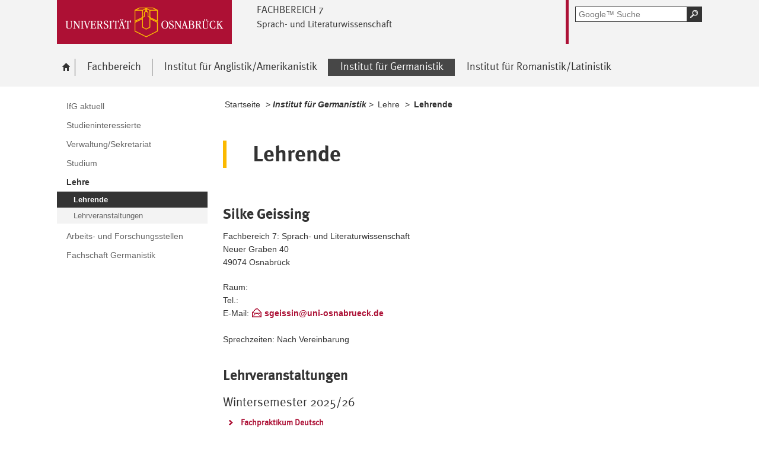

--- FILE ---
content_type: text/css
request_url: https://www.lili.uni-osnabrueck.de/fileadmin/templates_global/public/css/browser/chrome.1376306220.css
body_size: 201
content:
/* + + + + + + + + + + + + + + + + + + + + + + + + + + + + + + + + + + + + + + + + */
/*SVN Add-ins

$Rev:: 3316          $: Revision of last commit
$Author:: spisulla   $: Author of last commit
$Date:: 2014-04-08 1#$: Date of last commit

Authors: SPI
Copyright (c) A&B One Digital GmbH
*/
/* + + + + + + + + + + + + + + + + + + + + + + + + + + + + + + + + + + + + + + + + */
/*
    chrome.css (additional styles for chrome)
    fuer UOS12001  (Uni Osnabrueck)
    24.07.2012  SPI
*/
/* + + + + + + + + + + + + + + + + + + + + + + + + + + + + + + + + + + + + + + + + */


@media handheld, screen {

#flag a strong{	border: 1px solid transparent; min-width: 8em; width: auto; }

}
